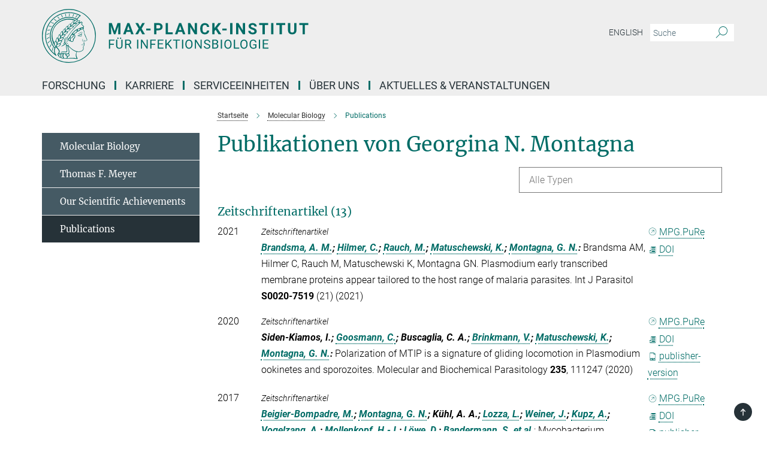

--- FILE ---
content_type: text/html; charset=utf-8
request_url: https://www.mpiib-berlin.mpg.de/publication-search/1911510?person=%2Fpersons%2Fresource%2Fpersons82059
body_size: 16858
content:
<!DOCTYPE html>
<html prefix="og: http://ogp.me/ns#" lang="de">
<head>
  <meta http-equiv="X-UA-Compatible" content="IE=edge">
  <meta content="width=device-width, initial-scale=1.0" name="viewport">
  <meta http-equiv="Content-Type" content="text/html; charset=utf-8"/>
  <title>Publications</title>
  
  <meta name="keywords" content="" /><meta name="description" content="" />
  <meta name="robots" content="nofollow" />

  
<meta property="og:title" content="Publications">
<meta property="og:description" content="">
<meta property="og:type" content="website">
<meta property="og:url" content="https://www.mpiib-berlin.mpg.de/1911510/publications">
<meta property="og:image" content="https://www.mpiib-berlin.mpg.de/assets/og-logo-281c44f14f2114ed3fe50e666618ff96341055a2f8ce31aa0fd70471a30ca9ed.jpg">


  
  


  <meta name="msapplication-TileColor" content="#fff" />
<meta name="msapplication-square70x70logo" content="/assets/touch-icon-70x70-16c94b19254f9bb0c9f8e8747559f16c0a37fd015be1b4a30d7d1b03ed51f755.png" />
<meta name="msapplication-square150x150logo" content="/assets/touch-icon-150x150-3b1e0a32c3b2d24a1f1f18502efcb8f9e198bf2fc47e73c627d581ffae537142.png" />
<meta name="msapplication-wide310x150logo" content="/assets/touch-icon-310x150-067a0b4236ec2cdc70297273ab6bf1fc2dcf6cc556a62eab064bbfa4f5256461.png" />
<meta name="msapplication-square310x310logo" content="/assets/touch-icon-310x310-d33ffcdc109f9ad965a6892ec61d444da69646747bd88a4ce7fe3d3204c3bf0b.png" />
<link rel="apple-touch-icon" type="image/png" href="/assets/touch-icon-180x180-a3e396f9294afe6618861344bef35fc0075f9631fe80702eb259befcd682a42c.png" sizes="180x180">
<link rel="icon" type="image/png" href="/assets/touch-icon-32x32-143e3880a2e335e870552727a7f643a88be592ac74a53067012b5c0528002367.png" sizes="32x32">

  <link rel="preload" href="/assets/roboto-v20-latin-ext_latin_greek-ext_greek_cyrillic-ext_cyrillic-700-8d2872cf0efbd26ce09519f2ebe27fb09f148125cf65964890cc98562e8d7aa3.woff2" as="font" type="font/woff2" crossorigin="anonymous">
  
  
  
  <script>var ROOT_PATH = '/';var LANGUAGE = 'de';var PATH_TO_CMS = 'https://mpiib.iedit.mpg.de';var INSTANCE_NAME = 'mpiib';</script>
  
      <link rel="stylesheet" media="all" href="/assets/responsive_live_green-b4104db02fad82373eaef717c39506fa87036661729168d4cfe06a4e84cae1cb.css" />
    <link rel="stylesheet" media="all" href="/assets/responsive/headerstylesheets/mpiib-header-d52e9f3d0b78ba30dc60767e4b2ea302d7eb19282f2a16ccc9f15e00c1f8d2b4.css" />

<script>
  window.addEventListener("load", function() {
    var linkElement = document.createElement("link");
    linkElement.rel="stylesheet";
    linkElement.href="/assets/katex/katex-4c5cd0d7a0c68fd03f44bf90378c50838ac39ebc09d5f02a7a9169be65ab4d65.css";
    linkElement.media="all";
    document.head.appendChild(linkElement);
  });
</script>


  

  

  <script>
  if(!window.DCLGuard) {
    window.DCLGuard=true;
  }
</script>
<script type="module">
//<![CDATA[
document.body.addEventListener('Base',function(){  (function (global) {
    if (global.MpgApp && global.MpgApp.object) {
      global.MpgApp.object.id = +'1911510';
    }
  }(window));
});
/*-=deferred=-*/
//]]>
</script>
  <link rel="canonical" href="https://www.mpiib-berlin.mpg.de/1911510/publications" />


  
  <meta name="csrf-param" content="authenticity_token" />
<meta name="csrf-token" content="p2w4nzRcjPAYqhCiFMaeeC7iF3jodOs_AynbwX2r1ChJZI4Fmtm3VXUwcHHHxAS_Q5DQLTgo43hp-z2Qn8-LdA" />
  <meta name="generator" content="JustRelate CX Cloud (www.justrelate.com)" />
  
  
      <link rel="alternate" hreflang="en" href="https://www.mpiib-berlin.mpg.de/1838847/publications" />
    <link rel="alternate" hreflang="de" href="https://www.mpiib-berlin.mpg.de/1911510/publications" />


  
    <script type="module" >
      window.allHash = { 'manifest':'/assets/manifest-04024382391bb910584145d8113cf35ef376b55d125bb4516cebeb14ce788597','responsive/modules/display_pubman_reference_counter':'/assets/responsive/modules/display_pubman_reference_counter-8150b81b51110bc3ec7a4dc03078feda26b48c0226aee02029ee6cf7d5a3b87e','responsive/modules/video_module':'/assets/responsive/modules/video_module-231e7a8449475283e1c1a0c7348d56fd29107c9b0d141c824f3bd51bb4f71c10','responsive/live/annual_report_overview':'/assets/responsive/live/annual_report_overview-f7e7c3f45d3666234c0259e10c56456d695ae3c2df7a7d60809b7c64ce52b732','responsive/live/annual_review_overview':'/assets/responsive/live/annual_review_overview-49341d85de5d249f2de9b520154d516e9b4390cbf17a523d5731934d3b9089ec','responsive/live/deferred-picture-loader':'/assets/responsive/live/deferred-picture-loader-088fb2b6bedef1b9972192d465bc79afd9cbe81cefd785b8f8698056aa04cf93','responsive/live/employee':'/assets/responsive/live/employee-ac8cd3e48754c26d9eaf9f9965ab06aca171804411f359cbccd54a69e89bc31c','responsive/live/employee_landing_page':'/assets/responsive/live/employee_landing_page-ac8cd3e48754c26d9eaf9f9965ab06aca171804411f359cbccd54a69e89bc31c','responsive/live/employee_search':'/assets/responsive/live/employee_search-47a41df3fc7a7dea603765ad3806515b07efaddd7cf02a8d9038bdce6fa548a1','responsive/live/event_overview':'/assets/responsive/live/event_overview-817c26c3dfe343bed2eddac7dd37b6638da92babec077a826fde45294ed63f3c','responsive/live/gallery_overview':'/assets/responsive/live/gallery_overview-459edb4dec983cc03e8658fafc1f9df7e9d1c78786c31d9864e109a04fde3be7','responsive/live/institute_page':'/assets/responsive/live/institute_page-03ec6d8aaec2eff8a6c1522f54abf44608299523f838fc7d14db1e68d8ec0c7a','responsive/live/institutes_map':'/assets/responsive/live/institutes_map-588c0307e4a797238ba50134c823708bd3d8d640157dc87cf24b592ecdbd874e','responsive/live/job_board':'/assets/responsive/live/job_board-0db2f3e92fdcd350960e469870b9bef95adc9b08e90418d17a0977ae0a9ec8fd','responsive/live/newsroom':'/assets/responsive/live/newsroom-c8be313dabf63d1ee1e51af14f32628f2c0b54a5ef41ce999b8bd024dc64cad2','responsive/live/organigramm':'/assets/responsive/live/organigramm-18444677e2dce6a3c2138ce8d4a01aca7e84b3ea9ffc175b801208634555d8ff','responsive/live/research_page':'/assets/responsive/live/research_page-c8be313dabf63d1ee1e51af14f32628f2c0b54a5ef41ce999b8bd024dc64cad2','responsive/live/science_gallery_overview':'/assets/responsive/live/science_gallery_overview-5c87ac26683fe2f4315159efefa651462b87429147b8f9504423742e6b7f7785','responsive/live/tabcard':'/assets/responsive/live/tabcard-be5f79406a0a3cc678ea330446a0c4edde31069050268b66ce75cfda3592da0d','live/advent_calendar':'/assets/live/advent_calendar-4ef7ec5654db2e7d38c778dc295aec19318d2c1afcbbf6ac4bfc2dde87c57f12','live/employee':'/assets/live/employee-fb8f504a3309f25dbdd8d3cf3d3f55c597964116d5af01a0ba720e7faa186337','live/employee_landing_page':'/assets/live/employee_landing_page-fb8f504a3309f25dbdd8d3cf3d3f55c597964116d5af01a0ba720e7faa186337','live/gallery_overview':'/assets/live/gallery_overview-18a0e0553dd83304038b0c94477d177e23b8b98bff7cb6dd36c7c99bf8082d12','live/podcast_page':'/assets/live/podcast_page-fe7023d277ed2b0b7a3228167181231631915515dcf603a33f35de7f4fd9566f','live/video_page':'/assets/live/video_page-62efab78e58bdfd4531ccfc9fe3601ea90abeb617a6de220c1d09250ba003d37','responsive/mpg_common/live/dropdown_list':'/assets/responsive/mpg_common/live/dropdown_list-71372d52518b3cb50132756313972768fdec1d4fa3ffa38e6655696fe2de5c0b','responsive/mpg_common/live/event_calendar':'/assets/responsive/mpg_common/live/event_calendar-719dd7e7333c7d65af04ddf8e2d244a2646b5f16d0d7f24f75b0bb8c334da6a5','responsive/mpg_common/live/event_registration':'/assets/responsive/mpg_common/live/event_registration-e6771dca098e37c2858ff2b690497f83a2808b6c642e3f4540e8587e1896c84e','responsive/mpg_common/live/expandable':'/assets/responsive/mpg_common/live/expandable-e2143bde3d53151b5ff7279eaab589f3fefb4fd31278ca9064fd6b83b38d5912','responsive/mpg_common/live/gallery_youtube_video':'/assets/responsive/mpg_common/live/gallery_youtube_video-b859711b59a5655b5fa2deb87bd0d137460341c3494a5df957f750c716970382','responsive/mpg_common/live/interactive_table':'/assets/responsive/mpg_common/live/interactive_table-bff65d6297e45592f8608cd64814fc8d23f62cb328a98b482419e4c25a31fdde','responsive/mpg_common/live/intersection-observer':'/assets/responsive/mpg_common/live/intersection-observer-9e55d6cf2aac1d0866ac8588334111b664e643e4e91b10c5cbb42315eb25d974','responsive/mpg_common/live/main_menu':'/assets/responsive/mpg_common/live/main_menu-43966868573e0e775be41cf218e0f15a6399cf3695eb4297bae55004451acada','responsive/mpg_common/live/news_publication_overview':'/assets/responsive/mpg_common/live/news_publication_overview-d1aae55c18bfd7cf46bad48f7392e51fc1b3a3b887bc6312a39e36eaa58936fa','responsive/mpg_common/live/reverse':'/assets/responsive/mpg_common/live/reverse-9d6a32ce7c0f41fbc5249f8919f9c7b76cacd71f216c9e6223c27560acf41c8b','responsive/mpg_common/live/shuffle':'/assets/responsive/mpg_common/live/shuffle-14b053c3d32d46209f0572a91d3240487cd520326247fc2f1c36ea4d3a6035eb','responsive/mpg_common/live/slick_lazyloader':'/assets/responsive/mpg_common/live/slick_lazyloader-ea2704816b84026f362aa3824fcd44450d54dffccb7fca3c853d2f830a5ce412','responsive/mpg_common/live/video':'/assets/responsive/mpg_common/live/video-55b7101b2ac2622a81eba0bdefd94b5c5ddf1476b01f4442c3b1ae855b274dcf','responsive/mpg_common/live/youtube_extension':'/assets/responsive/mpg_common/live/youtube_extension-2b42986b3cae60b7e4153221d501bc0953010efeadda844a2acdc05da907e90f','preview/_pdf_sorting':'/assets/preview/_pdf_sorting-8fa7fd1ef29207b6c9a940e5eca927c26157f93f2a9e78e21de2578e6e06edf0','preview/advent_calendar':'/assets/preview/advent_calendar-4ef7ec5654db2e7d38c778dc295aec19318d2c1afcbbf6ac4bfc2dde87c57f12','preview/annual_review_search':'/assets/preview/annual_review_search-8fa7fd1ef29207b6c9a940e5eca927c26157f93f2a9e78e21de2578e6e06edf0','preview/edit_overlays':'/assets/preview/edit_overlays-cef31afd41d708f542672cc748b72a6b62ed10df9ee0030c11a0892ae937db70','preview/employee':'/assets/preview/employee-fb8f504a3309f25dbdd8d3cf3d3f55c597964116d5af01a0ba720e7faa186337','preview/employee_landing_page':'/assets/preview/employee_landing_page-fb8f504a3309f25dbdd8d3cf3d3f55c597964116d5af01a0ba720e7faa186337','preview/gallery_overview':'/assets/preview/gallery_overview-ca27fbd8e436a0f15e28d60a0a4a5861f7f9817b9cb44cb36ae654ebe03eec2a','preview/lodash':'/assets/preview/lodash-01fbab736a95109fbe4e1857ce7958edc28a78059301871a97ed0459a73f92d2','preview/overlay':'/assets/preview/overlay-4b3006f01cc2a80c44064f57acfdb24229925bbf211ca5a5e202b0be8cd2e66e','preview/overlay_ajax_methods':'/assets/preview/overlay_ajax_methods-0cceedf969995341b0aeb5629069bf5117896d2b053822e99f527e733430de65','preview/pdf_overview':'/assets/preview/pdf_overview-8fa7fd1ef29207b6c9a940e5eca927c26157f93f2a9e78e21de2578e6e06edf0','preview/podcast_page':'/assets/preview/podcast_page-8b696f28fe17c5875ac647a54463d6cf4beda5fa758ba590dd50d4f7d11e02a0','preview/preview':'/assets/preview/preview-7d20d27ffa274bf0336cbf591613fbbffd4fa684d745614240e81e11118b65c2','preview/science_gallery_overview':'/assets/preview/science_gallery_overview-00600feadb223d3b4cb5432a27cc6bee695f2b95225cb9ecf2e9407660ebcc35','preview/video_page':'/assets/preview/video_page-5359db6cf01dcd5736c28abe7e77dabdb4c7caa77184713f32f731d158ced5a8','preview_manifest':'/assets/preview_manifest-04024382391bb910584145d8113cf35ef376b55d125bb4516cebeb14ce788597','editmarker':'/assets/editmarker-b8d0504e39fbfef0acc731ba771c770852ec660f0e5b8990b6d367aefa0d9b9c','live':'/assets/live-4aa8e228b0242df1d2d064070d3be572a1ad3e67fe8c70b092213a5236b38737','print':'/assets/print-08c7a83da7f03ca9674c285c1cc50a85f44241f0bcef84178df198c8e9805c3c','mpg_base':'/assets/mpg_base-161fbafcd07f5fc9b56051e8acd88e712c103faef08a887e51fdcf16814b7446','mpg_fouc':'/assets/mpg_fouc-e8a835d89f91cf9c99be7a651f3ca1d04175934511621130554eef6aa910482c','mpg_amd':'/assets/mpg_amd-7c9ab00ac1b3a8c78cac15f76b6d33ed50bb1347cea217b0848031018ef80c94','mpg_amd_bundle':'/assets/mpg_amd_bundle-932e0d098e1959a6b4654b199e4c02974ab670115222c010a0bcc14756fce071','responsive/friendlycaptcha/widget.module.min':'/assets/responsive/friendlycaptcha/widget.module.min-19cabfb2100ce6916acaa628a50895f333f8ffb6a12387af23054565ee2122f2','responsive/honeybadger.min':'/assets/responsive/honeybadger.min-213763a8258237e8c4d12f0dbd98d8a966023b02f7433c1a05c1bace6ef120ec','responsive_live':'/assets/responsive_live-d4b4a938cbf67a69dc6ba9767c95bb10486874f069e457abc2ad6f53c7126fac','katex/katex':'/assets/katex/katex-ca9d4097b1925d5d729e5c4c7ffcdb44112ba08c53e7183feb26afa6927cc4fd','responsive/tsmodules/cashew':'/assets/responsive/tsmodules/cashew-f2b3a6f988f933937212c2239a5008703225511ab19b4a6d6cbead2e9904ae21','responsive/tsmodules/datahandler':'/assets/responsive/tsmodules/datahandler-18b09253aa824ba684b48d41aea5edb6321851210404bdc3c47922c961181980','responsive/tsmodules/edit-menu':'/assets/responsive/tsmodules/edit-menu-ed8038730fbc4b64d700f28f3ccdcc8c33cc558e1182af3f37b6b4374a3ad3b6','responsive/tsmodules/edit':'/assets/responsive/tsmodules/edit-80ca9b5137f2eeb575e45f3ff1fd611effb73bd27d9f920d5f758c27a4212067','responsive/tsmodules/image-information':'/assets/responsive/tsmodules/image-information-2766379bd0ae7c612169084e5437d5662006eec54acbecba9f83ac8773ac20fa','responsive/tsmodules/languages':'/assets/responsive/tsmodules/languages-33d886fa0f8a758ac8817dfaf505c136d22e86a95988298f3b14cf46c870a586','responsive/tsmodules/menu':'/assets/responsive/tsmodules/menu-dc7cee42b20a68a887e06bb1979d6ecc601ff8dd361b80cc6a8190e33ab7f005','responsive/tsmodules/notify':'/assets/responsive/tsmodules/notify-44b67b61195156d3827af8dfd00797cd327f013dc404720659f2d3da19cf6f77','responsive/tsmodules/virtual-form':'/assets/responsive/tsmodules/virtual-form-31974440dbd9f79534149b9376a63b1f2e0b542abb5ba898e4fbaeef377d66ca' }
    </script>
    <script type="module">
//<![CDATA[
document.body.addEventListener('AMD',function(){    requirejs.config({
      waitSeconds:0,
      paths: allHash
    })
});
/*-=deferred=-*/
//]]>
</script></head>

 <body class="mpiib publication_search  language-de" id="top">
  
  
  

<header class="navbar hero navigation-on-bottom">

  <div class="container remove-padding header-main-container">


    <div class="navbar-header">
        <a class="navbar-brand mpg-icon mpg-icon-logo language-de language-degreen" aria-label="Logo Max-Planck-Institut für Infektionsbiologie, zur Startseite" href="/"></a>
    </div>

    <div class="lang-search">
      <div class="collapse navbar-collapse bs-navbar-collapse">
        <ul class="hidden-xs hidden-sm nav navbar-nav navbar-right navbar-meta">
          <li class="language-switcher-links">
            <li class="flag">
    <a class="icon_flag_en" href="/publication-search/1838847?person=%2Fpersons%2Fresource%2Fpersons82059">English</a>
</li>


          </li>
          <li>
            <form class="navbar-form navbar-left search-field hidden-xs" role="search" action="/2303/suchergebnis" accept-charset="UTF-8" method="get">
  <div class="form-group noindex">
    <input class="form-control searchfield"
      name="searchfield"
      placeholder="Suche"
      value=""
      type="search"
      aria-label="Bitte geben Sie einen Suchbegriff ein."
    />
    <button class="btn btn-default searchbutton" aria-label="Suche">
      <i class="mpg-icon mpg-icon-search" role="img" aria-hidden="true"></i>
    </button>
  </div>
</form>
          </li>
          <li>
            
          </li>

        </ul>
      </div>
    </div>


    <div class="navbar-title-wrapper">

      <nav class="navbar navbar-default" aria-label="Hauptnavigation">
        <div class="navbar-header">
          <div class="visible-xs visible-sm">
            <button class="nav-btn navbar-toggle" type="button" data-toggle="collapse" data-target="#main-navigation-container" aria-haspopup="true" aria-expanded="false" aria-label="Hauptnavigations-Schalter">
              <svg width="40" height="40" viewBox="-25 -25 50 50">
                <circle cx="0" cy="0" r="25" fill="none"/>
                <rect class="burgerline-1" x="-15" y="-12" width="30" height="4" fill="black"/>
                <rect class="burgerline-2" x="-15" y="-2" width="30" height="4" fill="black"/>
                <rect class="burgerline-3" x="-15" y="8" width="30" height="4" fill="black"/>
              </svg>
            </button>
          </div>
        </div>

        <div class="collapse navbar-collapse js-navbar-collapse noindex" id="main-navigation-container">

          <div class="mobile-search-pwa-container">
            <div class="mobile-search-container">
              <form class="navbar-form navbar-left search-field visible-sm visible-xs mobile clearfix" role="search" action="/2303/suchergebnis" accept-charset="UTF-8" method="get">
  <div class="form-group noindex">
    <input class="form-control searchfield"
      name="searchfield"
      placeholder="Suche"
      value=""
      type="search"
      aria-label="Bitte geben Sie einen Suchbegriff ein."
    />
    <button class="btn btn-default searchbutton" aria-label="Suche">
      <i class="mpg-icon mpg-icon-search" role="img" aria-hidden="true"></i>
    </button>
  </div>
</form>
            </div>
              
          </div>

          
            <ul class="nav navbar-nav col-xs-12" id="main_nav" data-timestamp="2025-08-12T14:44:27.517Z">
<li class="dropdown mega-dropdown clearfix" tabindex="0" data-positioning="3">
<a class="main-navi-item dropdown-toggle undefined" id="Root-de.0">Forschung<span class="arrow-dock"></span></a><a class="dropdown-toggle visible-xs visible-sm" data-no-bs-toggle="dropdown" role="button" aria-expanded="false" aria-controls="flyout-Root-de.0"><span class="mpg-icon mpg-icon-down2"></span></a><ul id="flyout-Root-de.0" class="col-xs-12 dropdown-menu  mega-dropdown-menu row">
<li class="col-xs-12 col-sm-4 menu-column"><ul class="main"><li class="dropdown-title">
<a id="Root-de.0.0.0">Forschungsgruppen</a><ul>
<li><a href="/1957048/in-vivo-cell-biology-of-infection" id="Root-de.0.0.0.0">Mark Cronan</a></li>
<li><a href="/1953994/Infectious-Disease-Epidemiology" id="Root-de.0.0.0.1">Matthieu Domenech de Cellès</a></li>
<li><a href="/1954051/Genetics-of-Host-Microbe-Interactions" id="Root-de.0.0.0.2">Igor Iatsenko</a></li>
<li><a href="/1993951/key-lab" id="Root-de.0.0.0.3">Felix M. Key</a></li>
<li><a href="/1910561/vector_biology" id="Root-de.0.0.0.4">Elena Levashina</a></li>
<li><a href="/2019364/malaria-parasite-biology" id="Root-de.0.0.0.5">Silvia Portugal</a></li>
<li><a href="/2152983/Quantitative-Biology" id="Root-de.0.0.0.6">Simone Reber</a></li>
<li><a href="/1911756/visualisation-of-immune-signalling" id="Root-de.0.0.0.7">Marcus Taylor</a></li>
<li><a href="/forschung/zellulaere_mikrobiologie" id="Root-de.0.0.0.8">Arturo Zychlinsky</a></li>
</ul>
</li></ul></li>
<li class="col-xs-12 col-sm-4 menu-column"><ul class="main"><li class="dropdown-title">
<a id="Root-de.0.1.0">Emeritusgruppen</a><ul><li><a href="/forschung/stefan-h-e-kaufmann" id="Root-de.0.1.0.0">Stefan H. E. Kaufmann</a></li></ul>
</li></ul></li>
<li class="col-xs-12 col-sm-4 menu-column"><ul class="main">
<li class="dropdown-title"><a href="/1821208/publications" id="Root-de.0.2.0">Publikationen</a></li>
<li class="dropdown-title"><a href="/2082121/animals-in-research" id="Root-de.0.2.1">Tierversuche in der Forschung</a></li>
</ul></li>
</ul>
</li>
<li class="dropdown mega-dropdown clearfix" tabindex="0" data-positioning="3">
<a class="main-navi-item dropdown-toggle undefined" id="Root-de.1">Karriere<span class="arrow-dock"></span></a><a class="dropdown-toggle visible-xs visible-sm" data-no-bs-toggle="dropdown" role="button" aria-expanded="false" aria-controls="flyout-Root-de.1"><span class="mpg-icon mpg-icon-down2"></span></a><ul id="flyout-Root-de.1" class="col-xs-12 dropdown-menu  mega-dropdown-menu row">
<li class="col-xs-12 col-sm-4 menu-column"><ul class="main">
<li class="dropdown-title"><a href="/1893504/postdocs" id="Root-de.1.0.0">Postdocs</a></li>
<li class="dropdown-title"><a href="/graduiertenprogramm/informationen" id="Root-de.1.0.1">Doktorandenprogramm</a></li>
<li class="dropdown-title"><a href="/1930861/bachelor-and-master-theses" id="Root-de.1.0.2">Bachelor- und Masterarbeiten</a></li>
<li class="dropdown-title"><a href="/1893381/ausbildungen" id="Root-de.1.0.3">Ausbildung</a></li>
<li class="dropdown-title"><a href="/1930739/internships" id="Root-de.1.0.4">Praktika</a></li>
<li class="dropdown-title"><a href="/2158071/mpiib-isi1" id="Root-de.1.0.5">International Summer Internship</a></li>
</ul></li>
<li class="col-xs-12 col-sm-4 menu-column"><ul class="main">
<li class="dropdown-title"><a href="/de/services/beruf-und-familie" id="Root-de.1.1.0">Beruf und Familie</a></li>
<li class="dropdown-title"><a href="/de/services/chancengleichheit" id="Root-de.1.1.1">Chancengerechtigkeit</a></li>
<li class="dropdown-title"><a href="/2147094/welcome" id="Root-de.1.1.2">Willkommen an unserem Institut</a></li>
</ul></li>
<li class="col-xs-12 col-sm-4 menu-column"><ul class="main"><li class="dropdown-title"><a href="/karriere/stellenboerse" id="Root-de.1.2.0">Jobangebote</a></li></ul></li>
</ul>
</li>
<li class="dropdown mega-dropdown clearfix" tabindex="0" data-positioning="3">
<a class="main-navi-item dropdown-toggle undefined" id="Root-de.2">Serviceeinheiten<span class="arrow-dock"></span></a><a class="dropdown-toggle visible-xs visible-sm" data-no-bs-toggle="dropdown" role="button" aria-expanded="false" aria-controls="flyout-Root-de.2"><span class="mpg-icon mpg-icon-down2"></span></a><ul id="flyout-Root-de.2" class="col-xs-12 dropdown-menu  mega-dropdown-menu row">
<li class="col-xs-12 col-sm-4 menu-column"><ul class="main"><li class="dropdown-title">
<a id="Root-de.2.0.0">Wissenschaftliche Infrastruktur</a><ul>
<li><a href="/de/services/core/mikroskopie" id="Root-de.2.0.0.0">Mikroskopie</a></li>
<li><a href="/de/services/core/biochemie_aufreinigung" id="Root-de.2.0.0.1">Proteinaufreinigung</a></li>
<li><a href="/de/services/core/microarray" id="Root-de.2.0.0.2">DNA / RNA-Analyse</a></li>
<li><a href="/de/services/core/durchflusszytometrie" id="Root-de.2.0.0.3">Durchflusszytometrie</a></li>
<li><a href="/de/services/core/versuchstiere" id="Root-de.2.0.0.4">Tierhaltung</a></li>
<li><a href="/2027762/high-throughput-mass-spectrometry" id="Root-de.2.0.0.5">Massenspektrometrie</a></li>
</ul>
</li></ul></li>
<li class="col-xs-12 col-sm-4 menu-column"><ul class="main">
<li class="dropdown-title"><a href="/1861866/administration" id="Root-de.2.1.0">Administration</a></li>
<li class="dropdown-title"><a href="/1854190/technicalservices" id="Root-de.2.1.1">Betriebstechnik</a></li>
</ul></li>
<li class="col-xs-12 col-sm-4 menu-column"><ul class="main">
<li class="dropdown-title"><a href="/1895307/it" id="Root-de.2.2.0">IT-Service</a></li>
<li class="dropdown-title"><a href="/1854897/communication" id="Root-de.2.2.1">Presse / Kommunikation</a></li>
<li class="dropdown-title"><a href="/de/services/gaestehaus" id="Root-de.2.2.2">Gästehaus</a></li>
</ul></li>
</ul>
</li>
<li class="dropdown mega-dropdown clearfix" tabindex="0" data-positioning="3">
<a class="main-navi-item dropdown-toggle undefined" id="Root-de.3">Über uns<span class="arrow-dock"></span></a><a class="dropdown-toggle visible-xs visible-sm" data-no-bs-toggle="dropdown" role="button" aria-expanded="false" aria-controls="flyout-Root-de.3"><span class="mpg-icon mpg-icon-down2"></span></a><ul id="flyout-Root-de.3" class="col-xs-12 dropdown-menu  mega-dropdown-menu row">
<li class="col-xs-12 col-sm-4 menu-column"><ul class="main">
<li class="dropdown-title">
<a id="Root-de.3.0.0">Porträt</a><ul>
<li><a href="/institut/profil" id="Root-de.3.0.0.0">Mission</a></li>
<li><a href="/institut/organisation/organigramm" id="Root-de.3.0.0.1">Organigramm</a></li>
<li><a href="/institut/geschichte" id="Root-de.3.0.0.2">Geschichte</a></li>
</ul>
</li>
<li class="dropdown-title"><a href="/kontakt/anreise/institut" id="Root-de.3.0.1">Kontakt / Anfahrt</a></li>
</ul></li>
<li class="col-xs-12 col-sm-4 menu-column"><ul class="main">
<li class="dropdown-title"><a href="/institut/organisation/fachbeirat" id="Root-de.3.1.0">Fachbeirat</a></li>
<li class="dropdown-title">
<a id="Root-de.3.1.1">Externe Wissenschaftliche Mitglieder</a><ul>
<li><a class="external" href="https://scholar.princeton.edu/basslerlab/home" target="_blank" id="Root-de.3.1.1.0">Bonnie L. Bassler</a></li>
<li><a class="external" href="https://www.leopoldina.org/mitgliederverzeichnis/mitglieder/member/Member/show/joerg-hacker/" target="_blank" id="Root-de.3.1.1.1">Jörg Hacker</a></li>
<li><a class="external" href="https://research.pasteur.fr/en/member/philippe-sansonetti/" target="_blank" id="Root-de.3.1.1.2">Philippe Sansonetti</a></li>
</ul>
</li>
<li class="dropdown-title">
<a id="Root-de.3.1.2">Alumni*ae</a><ul>
<li><a href="/2000777/Innate-Immune-Regulation" id="Root-de.3.1.2.0">Olivia Majer</a></li>
<li><a href="/1911472/molecular_biology" id="Root-de.3.1.2.1">Thomas F. Meyer</a></li>
<li><a href="/1894375/interview-wardemann" id="Root-de.3.1.2.2">Hedda Wardemann</a></li>
</ul>
</li>
</ul></li>
<li class="col-xs-12 col-sm-4 menu-column"><ul class="main">
<li class="dropdown-title"><a href="/1830104/people" id="Root-de.3.2.0">Personen</a></li>
<li class="dropdown-title"><a href="/aktuelles/jahrbuch" id="Root-de.3.2.1">Jahrbuchbeiträge</a></li>
<li class="dropdown-title"><a href="/1821208/publications" id="Root-de.3.2.2">Publikationen</a></li>
</ul></li>
</ul>
</li>
<li class="dropdown mega-dropdown clearfix" tabindex="0" data-positioning="3">
<a class="main-navi-item dropdown-toggle undefined" id="Root-de.4">Aktuelles &amp; Veranstaltungen<span class="arrow-dock"></span></a><a class="dropdown-toggle visible-xs visible-sm" data-no-bs-toggle="dropdown" role="button" aria-expanded="false" aria-controls="flyout-Root-de.4"><span class="mpg-icon mpg-icon-down2"></span></a><ul id="flyout-Root-de.4" class="col-xs-12 dropdown-menu  mega-dropdown-menu row">
<li class="col-xs-12 col-sm-4 menu-column"><ul class="main"><li class="dropdown-title"><a href="/aktuelles/pressemeldungen" id="Root-de.4.0.0">Aktuelles</a></li></ul></li>
<li class="col-xs-12 col-sm-4 menu-column"><ul class="main"><li class="dropdown-title"><a href="/1830244/seminars-lectures" id="Root-de.4.1.0">Veranstaltungen</a></li></ul></li>
<li class="col-xs-12 col-sm-4 menu-column"><ul class="main"><li class="dropdown-title"><a href="/1854897/communication" id="Root-de.4.2.0">Kontakt Presse / Kommunikation</a></li></ul></li>
</ul>
</li>
</ul>

          <div class="text-center language-switcher visible-xs visible-sm">
            <li class="flag">
    <a class="icon_flag_en" href="/publication-search/1838847?person=%2Fpersons%2Fresource%2Fpersons82059">English</a>
</li>


          </div>
        </div>
      </nav>
    </div>
  </div>
</header>

<header class="container-full-width visible-print-block">
  <div class="container">
    <div class="row">
      <div class="col-xs-12">
        <div class="content">
              <span class="mpg-icon mpg-icon-logo custom-print-header language-de">
                Max-Planck-Institut für Infektionsbiologie
              </span>
        </div>
      </div>
    </div>
  </div>
</header>

<script type="module">
//<![CDATA[
document.body.addEventListener('Base',function(){  var mainMenu;
  if(typeof MpgCommon != "undefined") {
    mainMenu = new MpgCommon.MainMenu();
  }
});
/*-=deferred=-*/
//]]>
</script>
  
  <div id="page_content">
    
  <div class="container content-wrapper">
    <div class="row">
      <main>
        <article class="col-md-9  col-md-push-3">
          <div class="content py-0">
            <div class="noindex">
  <nav class="hidden-print" aria-label="Breadcrumb">
    <ol class="breadcrumb clearfix" vocab="http://schema.org/" typeof="BreadcrumbList">

          <li class="breadcrumb-item" property="itemListElement" typeof="ListItem">
            <a property="item"
               typeof="WebPage"
               href="/"
               class=""
               title="">
              <span property="name">Startseite</span>
            </a>
            <meta property="position" content="1">
          </li>
          <li class="breadcrumb-item" property="itemListElement" typeof="ListItem">
            <a property="item"
               typeof="WebPage"
               href="/1911472/molecular_biology"
               class=""
               title="">
              <span property="name">Molecular Biology</span>
            </a>
            <meta property="position" content="2">
          </li>
      <li class="breadcrumb-item active" property="itemListElement" typeof="ListItem" aria-current="page">
        <span property="name">Publications</span>
        <meta property="position" content="3">
      </li>
    </ol>
  </nav>
</div>


          </div>
          

<div class="content">
  <h1>Publikationen von Georgina N. Montagna</h1>

  <div id="new_search_button" class="clearfix">
    
  </div>
    <div id="publication_dropdown_lists" class="clearfix">
  <div class="dropdown_list large">
    <div class="selected_date show_next">Alle Typen</div>
    <ul class="select dropdown-menu select_hidden">
        <li><a rel="nofollow" href="/publication-search/1911510?deactivate_global_blacklist=false&page=1&person=%2Fpersons%2Fresource%2Fpersons82059#article">Zeitschriftenartikel (13)</a></li>
    </ul>
  </div>
</div>


      <h3><a name="article">Zeitschriftenartikel (13)</a></h3>
  <div class="publication_list">
      <div class="publication_in_list row">
        <div class="publication_index col-xs-12 col-sm-1">2021</div>
        <div class="col-xs-12 publication_container no-gutters col-sm-11">
          <div class="publication_in_list_content col-xs-12 col-sm-10">
            <small><i>Zeitschriftenartikel</i></small>
            <div><span class="authors expandable_pubman"><span class="names"><a rel="nofollow" href="/publication-search/1911510?person=%2Fpersons%2Fresource%2Fpersons267644">Brandsma, A. M.</a>; <a rel="nofollow" href="/publication-search/1911510?person=%2Fpersons%2Fresource%2Fpersons267646">Hilmer, C.</a>; <a rel="nofollow" href="/publication-search/1911510?person=%2Fpersons%2Fresource%2Fpersons82113">Rauch, M.</a>; <a rel="nofollow" href="/publication-search/1911510?person=%2Fpersons%2Fresource%2Fpersons82034">Matuschewski, K.</a>; <a rel="nofollow" href="/publication-search/1911510?person=%2Fpersons%2Fresource%2Fpersons82059">Montagna, G. N.</a></span><span class="colon">: </span></span> Brandsma AM, Hilmer C, Rauch M, Matuschewski K, Montagna GN. Plasmodium early transcribed membrane proteins appear tailored to the host range of malaria parasites. Int J Parasitol <span class="cond-bold">S0020-7519</span> (21) (2021)</div>
          </div>
          <div class="publication_links col-xs-12 col-sm-2"><div class="options">
  <div class="publication_link">
    <a class="pubman" target="_blank" rel="nofollow" href="https://pure.mpg.de/pubman/faces/ViewItemFullPage.jsp?itemId=item_3355504"><i class="external"></i>MPG.PuRe</a>
  </div>
  <div class="publication_link"><a class="doi" target="_blank" rel="nofollow" href="https://dx.doi.org/10.1016/j.ijpara.2021.08.005 "><i class="mpg-icon mpg-icon-news"></i>DOI</a></div>
</div>
</div>
        </div>
      </div>
      <div class="publication_in_list row">
        <div class="publication_index col-xs-12 col-sm-1">2020</div>
        <div class="col-xs-12 publication_container no-gutters col-sm-11">
          <div class="publication_in_list_content col-xs-12 col-sm-10">
            <small><i>Zeitschriftenartikel</i></small>
            <div><span class="authors expandable_pubman"><span class="names">Siden-Kiamos, I.; <a rel="nofollow" href="/publication-search/1911510?person=%2Fpersons%2Fresource%2Fpersons81900">Goosmann, C.</a>; Buscaglia, C. A.; <a rel="nofollow" href="/publication-search/1911510?person=%2Fpersons%2Fresource%2Fpersons81827">Brinkmann, V.</a>; <a rel="nofollow" href="/publication-search/1911510?person=%2Fpersons%2Fresource%2Fpersons82034">Matuschewski, K.</a>; <a rel="nofollow" href="/publication-search/1911510?person=%2Fpersons%2Fresource%2Fpersons82059">Montagna, G. N.</a></span><span class="colon">: </span></span> Polarization of MTIP is a signature of gliding locomotion in Plasmodium ookinetes and sporozoites. Molecular and Biochemical Parasitology <span class="cond-bold">235</span>, 111247 (2020)</div>
          </div>
          <div class="publication_links col-xs-12 col-sm-2"><div class="options">
  <div class="publication_link">
    <a class="pubman" target="_blank" rel="nofollow" href="https://pure.mpg.de/pubman/faces/ViewItemFullPage.jsp?itemId=item_3216892"><i class="external"></i>MPG.PuRe</a>
  </div>
  <div class="publication_link"><a class="doi" target="_blank" rel="nofollow" href="https://dx.doi.org/10.1016/j.molbiopara.2019.111247"><i class="mpg-icon mpg-icon-news"></i>DOI</a></div>
    <div class="publication_link"><a class="pdf" target="_blank" rel="nofollow" href="https://pure.mpg.de/pubman/item/item_3216892_1/component/file_3216893/Mol_Biochem_Parasitol_2020_235_111247.pdf?mode=download"><i class="mpg-icon mpg-icon-pdf"></i>publisher-version</a></div>
</div>
</div>
        </div>
      </div>
      <div class="publication_in_list row">
        <div class="publication_index col-xs-12 col-sm-1">2017</div>
        <div class="col-xs-12 publication_container no-gutters col-sm-11">
          <div class="publication_in_list_content col-xs-12 col-sm-10">
            <small><i>Zeitschriftenartikel</i></small>
            <div><span class="authors expandable_pubman"><span class="names"><a rel="nofollow" href="/publication-search/1911510?person=%2Fpersons%2Fresource%2Fpersons81808">Beigier-Bompadre, M.</a>; <a rel="nofollow" href="/publication-search/1911510?person=%2Fpersons%2Fresource%2Fpersons82059">Montagna, G. N.</a>; Kühl, A. A.; <a rel="nofollow" href="/publication-search/1911510?person=%2Fpersons%2Fresource%2Fpersons127637">Lozza, L.</a>; <a rel="nofollow" href="/publication-search/1911510?person=%2Fpersons%2Fresource%2Fpersons82210">Weiner, J.</a>; <a rel="nofollow" href="/publication-search/1911510?person=%2Fpersons%2Fresource%2Fpersons133503">Kupz, A.</a>; <a rel="nofollow" href="/publication-search/1911510?person=%2Fpersons%2Fresource%2Fpersons127623">Vogelzang, A.</a>; <a rel="nofollow" href="/publication-search/1911510?person=%2Fpersons%2Fresource%2Fpersons82058">Mollenkopf, H.-J.</a>; <a rel="nofollow" href="/publication-search/1911510?person=%2Fpersons%2Fresource%2Fpersons82021">Löwe, D.</a>; <a rel="nofollow" href="/publication-search/1911510?person=%2Fpersons%2Fresource%2Fpersons81799">Bandermann, S.</a></span><span class="read-more show_with_js et-al"> <a title="Beigier-Bompadre, M.; Montagna, G. N.; Kühl, A. A.; Lozza, L.; Weiner, J.; Kupz, A.; Vogelzang, A.; Mollenkopf, H.-J.; Löwe, D.; Bandermann, S.; Dorhoi, A.; Brinkmann, V.; Matuschewski, K.; Kaufmann, S. H. E." href="#">et al.</a></span><span class="details names">; <a rel="nofollow" href="/publication-search/1911510?person=%2Fpersons%2Fresource%2Fpersons81854">Dorhoi, A.</a>; <a rel="nofollow" href="/publication-search/1911510?person=%2Fpersons%2Fresource%2Fpersons81827">Brinkmann, V.</a>; <a rel="nofollow" href="/publication-search/1911510?person=%2Fpersons%2Fresource%2Fpersons82034">Matuschewski, K.</a>; <a rel="nofollow" href="/publication-search/1911510?person=%2Fpersons%2Fresource%2Fpersons81969">Kaufmann, S. H. E.</a></span><span class="colon">: </span></span> Mycobacterium tuberculosis infection modulates adipose tissue biology. PLoS Pathogens <span class="cond-bold">13</span> (10), e1006676 (2017)</div>
          </div>
          <div class="publication_links col-xs-12 col-sm-2"><div class="options">
  <div class="publication_link">
    <a class="pubman" target="_blank" rel="nofollow" href="https://pure.mpg.de/pubman/faces/ViewItemFullPage.jsp?itemId=item_2526135"><i class="external"></i>MPG.PuRe</a>
  </div>
  <div class="publication_link"><a class="doi" target="_blank" rel="nofollow" href="https://dx.doi.org/10.1371/journal.ppat.1006676"><i class="mpg-icon mpg-icon-news"></i>DOI</a></div>
    <div class="publication_link"><a class="pdf" target="_blank" rel="nofollow" href="https://pure.mpg.de/pubman/item/item_2526135_2/component/file_2526134/PLoS_Pathog_2017_13_e1006676.pdf?mode=download"><i class="mpg-icon mpg-icon-pdf"></i>publisher-version</a></div>
</div>
</div>
        </div>
      </div>
      <div class="publication_in_list row">
        <div class="publication_index col-xs-12 col-sm-1">2016</div>
        <div class="col-xs-12 publication_container no-gutters col-sm-11">
          <div class="publication_in_list_content col-xs-12 col-sm-10">
            <small><i>Zeitschriftenartikel</i></small>
            <div><span class="authors expandable_pubman"><span class="names"><a rel="nofollow" href="/publication-search/1911510?person=%2Fpersons%2Fresource%2Fpersons127674">Sato, Y.</a>; <a rel="nofollow" href="/publication-search/1911510?person=%2Fpersons%2Fresource%2Fpersons81938">Hliscs, M.</a>; <a rel="nofollow" href="/publication-search/1911510?person=%2Fpersons%2Fresource%2Fpersons199733">Dunst, J.</a>; <a rel="nofollow" href="/publication-search/1911510?person=%2Fpersons%2Fresource%2Fpersons81900">Goosmann, C.</a>; <a rel="nofollow" href="/publication-search/1911510?person=%2Fpersons%2Fresource%2Fpersons81827">Brinkmann, V.</a>; <a rel="nofollow" href="/publication-search/1911510?person=%2Fpersons%2Fresource%2Fpersons82059">Montagna, G. N.</a>; <a rel="nofollow" href="/publication-search/1911510?person=%2Fpersons%2Fresource%2Fpersons82034">Matuschewski, K.</a></span><span class="colon">: </span></span> Comparative Plasmodium gene overexpression reveals distinct perturbation of sporozoite transmission by profilin. Molecular Biology of the Cell <span class="cond-bold">27</span> (14), S. 2234 - 2244 (2016)</div>
          </div>
          <div class="publication_links col-xs-12 col-sm-2"><div class="options">
  <div class="publication_link">
    <a class="pubman" target="_blank" rel="nofollow" href="https://pure.mpg.de/pubman/faces/ViewItemFullPage.jsp?itemId=item_2353981"><i class="external"></i>MPG.PuRe</a>
  </div>
  <div class="publication_link"><a class="doi" target="_blank" rel="nofollow" href="https://dx.doi.org/10.1091/mbc.E15-10-0734 "><i class="mpg-icon mpg-icon-news"></i>DOI</a></div>
    <div class="publication_link"><a class="pdf" target="_blank" rel="nofollow" href="https://pure.mpg.de/pubman/item/item_2353981_2/component/file_2353980/Mol_Biol_cell_2016_27_2234.pdf?mode=download"><i class="mpg-icon mpg-icon-pdf"></i>publisher-version</a></div>
</div>
</div>
        </div>
      </div>
      <div class="publication_in_list row">
        <div class="publication_index col-xs-12 col-sm-1">2015</div>
        <div class="col-xs-12 publication_container no-gutters col-sm-11">
          <div class="publication_in_list_content col-xs-12 col-sm-10">
            <small><i>Zeitschriftenartikel</i></small>
            <div><span class="authors expandable_pubman"><span class="names"><a rel="nofollow" href="/publication-search/1911510?person=%2Fpersons%2Fresource%2Fpersons82059">Montagna, G. N.</a>; Biswas, A.; Hildner, K.; <a rel="nofollow" href="/publication-search/1911510?person=%2Fpersons%2Fresource%2Fpersons82034">Matuschewski, K.</a>; Dunay, a. R.</span><span class="colon">: </span></span> Batf3 deficiency proves the pivotal role of CD8α+ dendritic cells in protection induced by vaccination with attenuated Plasmodium sporozoites. Parasite Immunology <span class="cond-bold">37</span> (10), S. 533 - 543 (2015)</div>
          </div>
          <div class="publication_links col-xs-12 col-sm-2"><div class="options">
  <div class="publication_link">
    <a class="pubman" target="_blank" rel="nofollow" href="https://pure.mpg.de/pubman/faces/ViewItemFullPage.jsp?itemId=item_2243300"><i class="external"></i>MPG.PuRe</a>
  </div>
  <div class="publication_link"><a class="doi" target="_blank" rel="nofollow" href="https://dx.doi.org/10.1111/pim.12222"><i class="mpg-icon mpg-icon-news"></i>DOI</a></div>
</div>
</div>
        </div>
      </div>
      <div class="publication_in_list row">
        <div class="publication_index col-xs-12 col-sm-1">2014</div>
        <div class="col-xs-12 publication_container no-gutters col-sm-11">
          <div class="publication_in_list_content col-xs-12 col-sm-10">
            <small><i>Zeitschriftenartikel</i></small>
            <div><span class="authors expandable_pubman"><span class="names"><a rel="nofollow" href="/publication-search/1911510?person=%2Fpersons%2Fresource%2Fpersons82059">Montagna, G. N.</a>; <a rel="nofollow" href="/publication-search/1911510?person=%2Fpersons%2Fresource%2Fpersons81808">Beigier-Bompadre, M.</a>; Becker, M.; Kroczekc, R. A.; <a rel="nofollow" href="/publication-search/1911510?person=%2Fpersons%2Fresource%2Fpersons81969">Kaufmann, S. H. E.</a>; <a rel="nofollow" href="/publication-search/1911510?person=%2Fpersons%2Fresource%2Fpersons82034">Matuschewski, K.</a></span><span class="colon">: </span></span> Antigen Export during Liver Infection of the Malaria Parasite Augments Protective Immunity. MBio <span class="cond-bold">5</span> (4), e01321-14 (2014)</div>
          </div>
          <div class="publication_links col-xs-12 col-sm-2"><div class="options">
  <div class="publication_link">
    <a class="pubman" target="_blank" rel="nofollow" href="https://pure.mpg.de/pubman/faces/ViewItemFullPage.jsp?itemId=item_2058385"><i class="external"></i>MPG.PuRe</a>
  </div>
  <div class="publication_link"><a class="doi" target="_blank" rel="nofollow" href="https://dx.doi.org/10.1128/mBio.01321-14"><i class="mpg-icon mpg-icon-news"></i>DOI</a></div>
</div>
</div>
        </div>
      </div>
      <div class="publication_in_list row">
        <div class="publication_index col-xs-12 col-sm-1"></div>
        <div class="col-xs-12 publication_container no-gutters col-sm-11">
          <div class="publication_in_list_content col-xs-12 col-sm-10">
            <small><i>Zeitschriftenartikel</i></small>
            <div><span class="authors expandable_pubman"><span class="names"><a rel="nofollow" href="/publication-search/1911510?person=%2Fpersons%2Fresource%2Fpersons127674">Sato, Y.</a>; <a rel="nofollow" href="/publication-search/1911510?person=%2Fpersons%2Fresource%2Fpersons82059">Montagna, G. N.</a>; <a rel="nofollow" href="/publication-search/1911510?person=%2Fpersons%2Fresource%2Fpersons82034">Matuschewski, K.</a></span><span class="colon">: </span></span> Plasmodium berghei Sporozoites Acquire Virulence and Immunogenicity during Mosquito Hemocoel Transit. Infection and Immunity <span class="cond-bold">82</span> (3), S. 1164 - 1172 (2014)</div>
          </div>
          <div class="publication_links col-xs-12 col-sm-2"><div class="options">
  <div class="publication_link">
    <a class="pubman" target="_blank" rel="nofollow" href="https://pure.mpg.de/pubman/faces/ViewItemFullPage.jsp?itemId=item_1935835"><i class="external"></i>MPG.PuRe</a>
  </div>
  <div class="publication_link"><a class="doi" target="_blank" rel="nofollow" href="https://dx.doi.org/10.1128/IAI.00758-13 "><i class="mpg-icon mpg-icon-news"></i>DOI</a></div>
</div>
</div>
        </div>
      </div>
      <div class="publication_in_list row">
        <div class="publication_index col-xs-12 col-sm-1">2012</div>
        <div class="col-xs-12 publication_container no-gutters col-sm-11">
          <div class="publication_in_list_content col-xs-12 col-sm-10">
            <small><i>Zeitschriftenartikel</i></small>
            <div><span class="authors expandable_pubman"><span class="names">Kudryashev, M.; Münter, S.; Lemgruber, L.; <a rel="nofollow" href="/publication-search/1911510?person=%2Fpersons%2Fresource%2Fpersons82059">Montagna, G.</a>; Stahlberg, H.; <a rel="nofollow" href="/publication-search/1911510?person=%2Fpersons%2Fresource%2Fpersons82034">Matuschewski, K.</a>; Meissner, M.; Cyrklaff, M.; Frischknecht, F.</span><span class="colon">: </span></span> Structural basis for chirality and directional motility of Plasmodium sporozoites. Cellular Microbiology <span class="cond-bold">14</span> (11), S. 1757 - 1768 (2012)</div>
          </div>
          <div class="publication_links col-xs-12 col-sm-2"><div class="options">
  <div class="publication_link">
    <a class="pubman" target="_blank" rel="nofollow" href="https://pure.mpg.de/pubman/faces/ViewItemFullPage.jsp?itemId=item_1686403"><i class="external"></i>MPG.PuRe</a>
  </div>
  <div class="publication_link"><a class="doi" target="_blank" rel="nofollow" href="https://dx.doi.org/10.1111/j.1462-5822.2012.01836.x"><i class="mpg-icon mpg-icon-news"></i>DOI</a></div>
</div>
</div>
        </div>
      </div>
      <div class="publication_in_list row">
        <div class="publication_index col-xs-12 col-sm-1"></div>
        <div class="col-xs-12 publication_container no-gutters col-sm-11">
          <div class="publication_in_list_content col-xs-12 col-sm-10">
            <small><i>Zeitschriftenartikel</i></small>
            <div><span class="authors expandable_pubman"><span class="names">Spielmann, T.; <a rel="nofollow" href="/publication-search/1911510?person=%2Fpersons%2Fresource%2Fpersons82059">Montagna, G. N.</a>; Hecht, L.; <a rel="nofollow" href="/publication-search/1911510?person=%2Fpersons%2Fresource%2Fpersons82034">Matuschewski, K.</a></span><span class="colon">: </span></span> Molecular make-up of the Plasmodium parasitophorous vacuolar membrane. International Journal of Medical Microbiology <span class="cond-bold">302</span> (4-5 Sp. Iss. SI), S. 179 - 186 (2012)</div>
          </div>
          <div class="publication_links col-xs-12 col-sm-2"><div class="options">
  <div class="publication_link">
    <a class="pubman" target="_blank" rel="nofollow" href="https://pure.mpg.de/pubman/faces/ViewItemFullPage.jsp?itemId=item_1686419"><i class="external"></i>MPG.PuRe</a>
  </div>
  <div class="publication_link"><a class="doi" target="_blank" rel="nofollow" href="https://dx.doi.org/10.1016/j.ijmm.2012.07.011,"><i class="mpg-icon mpg-icon-news"></i>DOI</a></div>
</div>
</div>
        </div>
      </div>
      <div class="publication_in_list row">
        <div class="publication_index col-xs-12 col-sm-1"></div>
        <div class="col-xs-12 publication_container no-gutters col-sm-11">
          <div class="publication_in_list_content col-xs-12 col-sm-10">
            <small><i>Zeitschriftenartikel</i></small>
            <div><span class="authors expandable_pubman"><span class="names"><a rel="nofollow" href="/publication-search/1911510?person=%2Fpersons%2Fresource%2Fpersons82059">Montagna, G. N.</a>; <a rel="nofollow" href="/publication-search/1911510?person=%2Fpersons%2Fresource%2Fpersons82034">Matuschewski, K.</a>; Buscaglia, C. A.</span><span class="colon">: </span></span> Small heat shock proteins in cellular adhesion and migration Evidence from Plasmodium genetics. Cell Adhesion & Migration <span class="cond-bold">6</span> (2), S. 78 - 84 (2012)</div>
          </div>
          <div class="publication_links col-xs-12 col-sm-2"><div class="options">
  <div class="publication_link">
    <a class="pubman" target="_blank" rel="nofollow" href="https://pure.mpg.de/pubman/faces/ViewItemFullPage.jsp?itemId=item_1686504"><i class="external"></i>MPG.PuRe</a>
  </div>
  <div class="publication_link"><a class="doi" target="_blank" rel="nofollow" href="https://dx.doi.org/10.4161/cam.20101"><i class="mpg-icon mpg-icon-news"></i>DOI</a></div>
</div>
</div>
        </div>
      </div>
      <div class="publication_in_list row">
        <div class="publication_index col-xs-12 col-sm-1"></div>
        <div class="col-xs-12 publication_container no-gutters col-sm-11">
          <div class="publication_in_list_content col-xs-12 col-sm-10">
            <small><i>Zeitschriftenartikel</i></small>
            <div><span class="authors expandable_pubman"><span class="names"><a rel="nofollow" href="/publication-search/1911510?person=%2Fpersons%2Fresource%2Fpersons82059">Montagna, G. N.</a>; Buscaglia, C. A.; Münter, S.; <a rel="nofollow" href="/publication-search/1911510?person=%2Fpersons%2Fresource%2Fpersons81900">Goosmann, C.</a>; Frischknecht, F.; <a rel="nofollow" href="/publication-search/1911510?person=%2Fpersons%2Fresource%2Fpersons81827">Brinkmann, V.</a>; <a rel="nofollow" href="/publication-search/1911510?person=%2Fpersons%2Fresource%2Fpersons82034">Matuschewski, K.</a></span><span class="colon">: </span></span> Critical Role for Heat Shock Protein 20 (HSP20) in Migration of Malarial Sporozoites. Journal of Biological Chemistry <span class="cond-bold">287</span> (4), S. 2410 - 2422 (2012)</div>
          </div>
          <div class="publication_links col-xs-12 col-sm-2"><div class="options">
  <div class="publication_link">
    <a class="pubman" target="_blank" rel="nofollow" href="https://pure.mpg.de/pubman/faces/ViewItemFullPage.jsp?itemId=item_1686518"><i class="external"></i>MPG.PuRe</a>
  </div>
  <div class="publication_link"><a class="doi" target="_blank" rel="nofollow" href="https://dx.doi.org/10.1074/jbc.M111.302109"><i class="mpg-icon mpg-icon-news"></i>DOI</a></div>
</div>
</div>
        </div>
      </div>
      <div class="publication_in_list row">
        <div class="publication_index col-xs-12 col-sm-1"></div>
        <div class="col-xs-12 publication_container no-gutters col-sm-11">
          <div class="publication_in_list_content col-xs-12 col-sm-10">
            <small><i>Zeitschriftenartikel</i></small>
            <div><span class="authors expandable_pubman"><span class="names"><a rel="nofollow" href="/publication-search/1911510?person=%2Fpersons%2Fresource%2Fpersons82059">Montagna, G. N.</a>; Buscaglia, C. A.; Münter, S.; <a rel="nofollow" href="/publication-search/1911510?person=%2Fpersons%2Fresource%2Fpersons81900">Goosmann, C.</a>; Frischknecht, F.; <a rel="nofollow" href="/publication-search/1911510?person=%2Fpersons%2Fresource%2Fpersons81827">Brinkmann, V.</a>; <a rel="nofollow" href="/publication-search/1911510?person=%2Fpersons%2Fresource%2Fpersons82034">Matuschewski, K.</a></span><span class="colon">: </span></span> Critical Role for Heat Shock Protein 20 (HSP20) in Migration of Malarial Sporozoites. Journal of Biological Chemistry <span class="cond-bold">287</span> (4), S. 2410 - 2422 (2012)</div>
          </div>
          <div class="publication_links col-xs-12 col-sm-2"><div class="options">
  <div class="publication_link">
    <a class="pubman" target="_blank" rel="nofollow" href="https://pure.mpg.de/pubman/faces/ViewItemFullPage.jsp?itemId=item_1686519"><i class="external"></i>MPG.PuRe</a>
  </div>
  <div class="publication_link"><a class="doi" target="_blank" rel="nofollow" href="https://dx.doi.org/10.1074/jbc.M111.302109"><i class="mpg-icon mpg-icon-news"></i>DOI</a></div>
</div>
</div>
        </div>
      </div>
      <div class="publication_in_list row">
        <div class="publication_index col-xs-12 col-sm-1"></div>
        <div class="col-xs-12 publication_container no-gutters col-sm-11">
          <div class="publication_in_list_content col-xs-12 col-sm-10">
            <small><i>Zeitschriftenartikel</i></small>
            <div><span class="authors expandable_pubman"><span class="names"><a rel="nofollow" href="/publication-search/1911510?person=%2Fpersons%2Fresource%2Fpersons82059">Montagna, G. N.</a>; <a rel="nofollow" href="/publication-search/1911510?person=%2Fpersons%2Fresource%2Fpersons82034">Matuschewski, K.</a>; Buscaglia, C. A.</span><span class="colon">: </span></span> Plasmodium sporozoite motility: an update. Frontiers in Bioscience-Landmark <span class="cond-bold">17</span>, S. 726 - 744 (2012)</div>
          </div>
          <div class="publication_links col-xs-12 col-sm-2"><div class="options">
  <div class="publication_link">
    <a class="pubman" target="_blank" rel="nofollow" href="https://pure.mpg.de/pubman/faces/ViewItemFullPage.jsp?itemId=item_1686522"><i class="external"></i>MPG.PuRe</a>
  </div>
  <div class="publication_link"><a class="doi" target="_blank" rel="nofollow" href="https://dx.doi.org/10.2741/3954"><i class="mpg-icon mpg-icon-news"></i>DOI</a></div>
</div>
</div>
        </div>
      </div>
  </div>


  <div class="row">
      <div class="col-md-12 text-center">
        <nav aria-label="Paginierung" class="pagination">
          
        </nav>
      </div>
  </div>
</div>


        </article>
      </main>

      <aside class="sidebar">

  <div class="col-md-3 col-md-pull-9">
    <div class="sidebar-slider">
      <div class="side-nav-scroller">
        
      </div>
    </div>
    <div class="graybox_container noindex hidden-print">
  
  
    <div class="linklist graybox clearfix">
      <ul>
          <li><a target="_self" class="" href="/1911472/molecular_biology">Molecular Biology</a></li>
          <li><a target="_self" class="" href="/2149997/thomas-f">Thomas F. Meyer</a></li>
          <li><a target="_self" class="" href="/1911524/scientific-achievements-thomas-f">Our Scientific Achievements</a></li>
          <li><a target="_self" class="" data-samepage="true" href="/1911510/publications">Publications</a></li>
      </ul>
      <script type="text/javascript">
        /*-=deferred=-*/
        document
          .querySelectorAll(".linklist.graybox a[data-samepage]")
          .forEach(function(link) {
            if (link.hash == location.hash) link.classList.add("active")
          })
        document
          .querySelectorAll(".linklist.graybox a[data-childrenpage]")
          .forEach(function(link) {
            if (link.hash == location.hash) link.classList.add("active")
          })
      </script>
    </div>
</div>

    

  </div>
</aside>




    </div>
  </div>
  


  </div>
  <div class="footer-wrap noindex">
  <footer class="container-full-width green footer trngl-footer hidden-print">
      <svg viewbox="0 0 1 1" style="width:100%; height:4em; overflow:visible" preserveAspectRatio="none">
        <path class="footer-triangle" d="M 0 1 L 1 0 L 1 1.1 L 0 1.1" fill="none"/>
      </svg>
    <div class="container invert">
      <div class="row">
        <div class="to-top-dummy"></div>
          <a id="to-top-button" class="to-top" href="#top">Top</a>
          <div class="col-md-12 columns-quicklinks-container">
            
            
              <div class="col-xs-12 col-md-4">
  <ul class="quicklinks">
      <li><a target="_self" class="btn btn-primary" href="/kontakt/anreise/institut">Kontakt / Anfahrt</a></li>
      <li><a target="_self" class="btn btn-primary" href="/kontakt/anreise/institut">Presse</a></li>
      <li><a target="_self" class="btn btn-primary" href="https://www.mpg.de">MPG</a></li>
      <li><a target="_blank" class="btn btn-primary" href="https://max.mpg.de">Intranet</a></li>
      <li>
  <a target="_blank" class="btn btn-primary" href="/1911510/publications.rss">RSS</a>
</li>

  </ul>
</div>



          </div>
      </div>
    </div>
  </footer>
  <footer class="container-full-width darkgreen institute-subfooter hidden-print">
  <div class="container space-between invert">
      <div class="logo">
            <a target="_blank" href="https://www.mpg.de/de">
              <div class="mpg-icon mpg-icon-logo"></div>
</a>            <a target="_blank" href="https://www.mpg.de/de">
              <div class="copyright-text copyright-text-upper">
                <span class="">Max-Planck-Gesellschaft</span>
              </div>
</a>
      </div>

      <div class="links">
  <ul>
    
      <li><a target="_self" href="/impressum">Impressum</a></li><li><a target="_self" href="/1687231/privacy_policy">Datenschutzhinweis</a></li><li><a target="_self" href="/2191012/erklaerung-zur-barrierefreiheit">Barrierefreiheit</a></li>
  </ul>
</div>


      <div class="copyright">
        <div class="copyright-sign">
          ©
        </div>
        <p class="copyright-text copyright-text-right">2026, Max-Planck-Gesellschaft</p>
      </div>
    </div>
</footer>

  <footer class="container-full-width visible-print-block">
    <div class="container">
      <div class="row">
        <div class="col-xs-12">
          <div class="content">
            <p>© 2003-2026, Max-Planck-Gesellschaft</p>
          </div>
        </div>
      </div>
    </div>
  </footer>
</div>
<div class="visible-print print-footer">
  <div class="print-footer-button print-webview-toggle">
    Web-Ansicht
  </div>
  <div class="print-footer-button print-page">
    Seite Drucken
  </div>
  <div class="print-footer-button">
    <a target="mpg_print_window" class="print-footer-button print-open-window" rel="nofollow" href="/1911510/publications?print=yes">Im neuen Fenster öffnen</a>
  </div>


  <span class="print-estimate-label">
    Geschätzte DIN-A4 Seiten-Breite
  </span>
</div>


  
<div id="go_to_live" class="hidden-print noindex"><a class="infobox_link" target="_blank" title="https://mpiib.iedit.mpg.de/1911510/publications" rel="nofollow" href="https://mpiib.iedit.mpg.de/1911510/publications">Zur Redakteursansicht</a></div>

    <script type="module">
//<![CDATA[
document.body.addEventListener('AMD',function(){      amdRequest()
});
/*-=deferred=-*/
//]]>
</script>  <script>
    if (false) {
      linkElement = document.createElement("link");
      linkElement.rel = "stylesheet";
      linkElement.href ="/assets/fonts-special-char-7274d8a728aace1da7f15ed582e09518d08e137c9df0990d5bf76c594f23be2d.css";
      linkElement.media = "all";

      document.head.appendChild(linkElement);
    }
  </script>
  <script type="module">
    window.addEventListener('DOMContentLoaded', (event) => {
      var loadingChain = [
        {
          name:"Base",
          script:"/assets/mpg_base-161fbafcd07f5fc9b56051e8acd88e712c103faef08a887e51fdcf16814b7446.js"
        },
        {
          name:"Fouc",
          script:"/assets/mpg_fouc-e8a835d89f91cf9c99be7a651f3ca1d04175934511621130554eef6aa910482c.js"
        }
      ];

      loadingChain = loadingChain.concat(window.additionalDependencies || []);

      loadingChain.push(
        {
          name:"AMD",
          script:"/assets/mpg_amd-7c9ab00ac1b3a8c78cac15f76b6d33ed50bb1347cea217b0848031018ef80c94.js"
        },
      );


      var loadNext = function () {
        if (loadingChain.length == 0 ) {
          window.loadingChainProcessed = true;
          return;
        };
        var nextScript = loadingChain.shift();

        var scriptElement = document.createElement("script");
        scriptElement.src=nextScript.script;
        scriptElement.setAttribute("defer","");
        scriptElement.onload=function(){
          document.body.dispatchEvent(new CustomEvent(nextScript.name));
          loadNext();
        }
        document.head.appendChild(scriptElement);
      };
      loadNext();

    });


  </script>
  
  
<!-- START Matomo tracking code -->

<!-- For privacy details see https://www.mpg.de/datenschutzhinweis or https://www.mpg.de/privacy-policy -->

<script type='module'>
  (function(){
      var s, d = document, e = d.createElement('script');
      e.type = 'text/javascript';
      e.src = '//statistik.mpg.de/api.js';
      e.async = true;
      e.onload = function () {
      try {
             var p = Piwik.getTracker('//statistik.mpg.de/api', 398);
             p.setCustomDimension(1, "de");
             p.setCustomDimension(3, "de");
             p.trackPageView();
             p.enableLinkTracking();
         } catch (e) {}
      };
      s = d.getElementsByTagName('script')[0]; s.parentNode.insertBefore(e, s);
  })();
</script><noscript><p><img src='//statistik.mpg.de/api?idsite=601&rec=1' style='border:0' alt=''/></p></noscript>
<!-- END Matomo tracking code  -->


  
</body>
</html>
